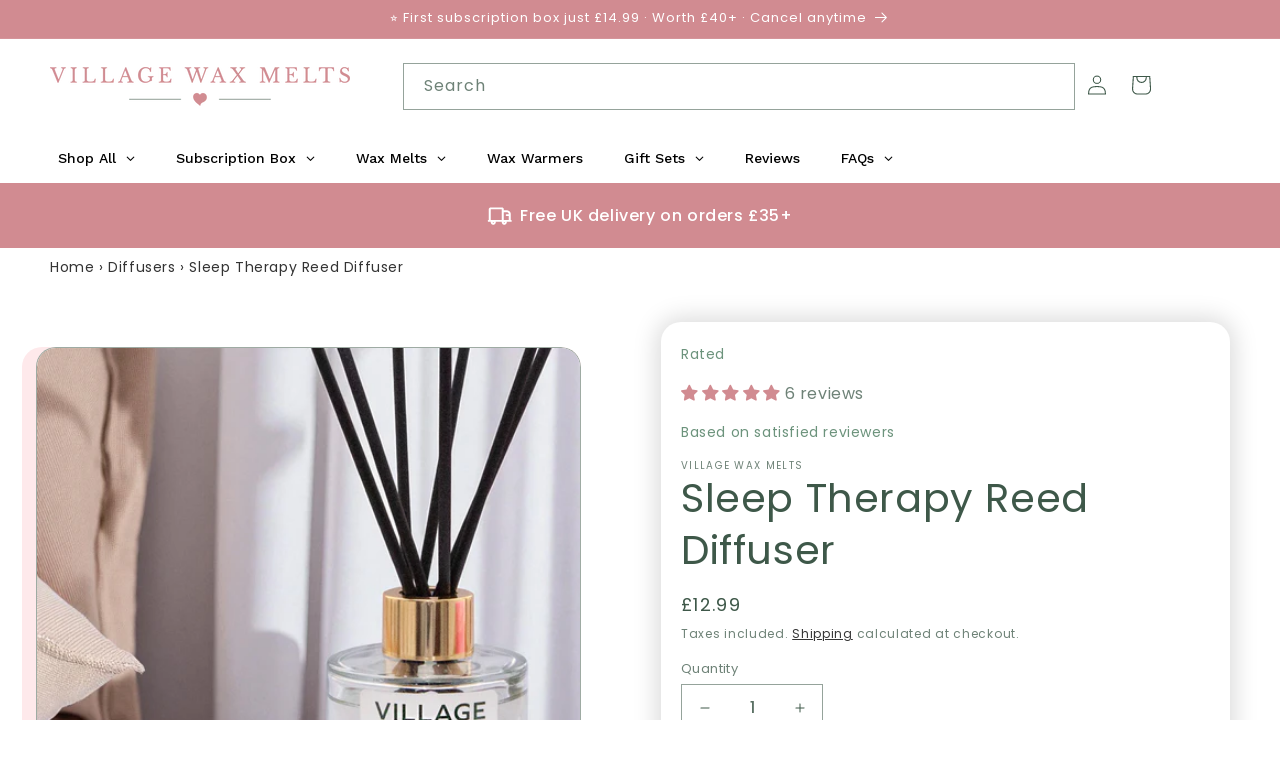

--- FILE ---
content_type: image/svg+xml
request_url: https://villagewaxmelts.com/cdn/shop/t/12/assets/freeshipping-icon.svg
body_size: -270
content:
<svg width="30" height="22" viewBox="0 0 30 22" fill="none" xmlns="http://www.w3.org/2000/svg">
<path fill-rule="evenodd" clip-rule="evenodd" d="M2.07404 2.85632C2.07404 1.55401 3.12977 0.498283 4.43208 0.498283H17.4013C18.7036 0.498283 19.7593 1.55401 19.7593 2.85632V4.03534H23.2964C25.901 4.03534 28.0125 6.1468 28.0125 8.75142V9.93044V13.4675V15.8255C28.6636 15.8255 29.1915 16.3534 29.1915 17.0046C29.1915 17.6557 28.6636 18.1836 28.0125 18.1836H26.8335H23.2374C23.2761 18.3741 23.2964 18.5712 23.2964 18.7731C23.2964 20.401 21.9767 21.7206 20.3488 21.7206C18.721 21.7206 17.4013 20.401 17.4013 18.7731C17.4013 18.5712 17.4216 18.3741 17.4602 18.1836H10.2682C10.3069 18.3741 10.3272 18.5712 10.3272 18.7731C10.3272 20.401 9.00751 21.7206 7.37963 21.7206C5.75174 21.7206 4.43208 20.401 4.43208 18.7731C4.43208 18.5712 4.45238 18.3741 4.49104 18.1836H3.25306H2.07404C1.42288 18.1836 0.89502 17.6557 0.89502 17.0046C0.89502 16.3534 1.42288 15.8255 2.07404 15.8255V2.85632ZM20.3488 18.1836C20.0233 18.1836 19.7593 18.4476 19.7593 18.7731C19.7593 19.0986 20.0233 19.3626 20.3488 19.3626C20.6744 19.3626 20.9384 19.0986 20.9384 18.7731C20.9384 18.4476 20.6744 18.1836 20.3488 18.1836ZM20.3488 15.8255H25.6544V13.4675V11.1095H23.2964C22.6452 11.1095 22.1174 10.5816 22.1174 9.93044C22.1174 9.27927 22.6452 8.75142 23.2964 8.75142H25.6544C25.6544 7.44911 24.5987 6.39338 23.2964 6.39338H19.7593V15.8255H20.3488ZM17.4013 15.8255H7.37963H4.43208V2.85632H17.4013V5.21436V15.8255ZM6.79012 18.7731C6.79012 18.4476 7.05405 18.1836 7.37963 18.1836C7.7052 18.1836 7.96914 18.4476 7.96914 18.7731C7.96914 19.0986 7.7052 19.3626 7.37963 19.3626C7.05405 19.3626 6.79012 19.0986 6.79012 18.7731Z" fill="white"/>
</svg>
